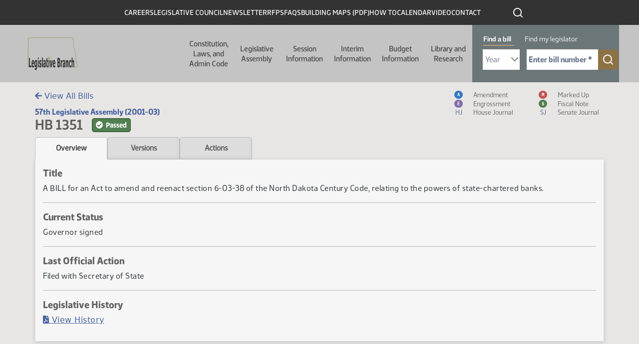

--- FILE ---
content_type: text/css
request_url: https://ndlegis.gov/themes/custom/legis_nd/fonts/MyFontsWebfontsKit.css
body_size: 4426
content:
/**
 * @license
 * MyFonts Webfont Build ID 4734253, 2022-04-26T00:42:51-0400
 * 
 * The fonts listed in this notice are subject to the End User License
 * Agreement(s) entered into by the website owner. All other parties are 
 * explicitly restricted from using the Licensed Webfonts(s).
 * 
 * You may obtain a valid license at the URLs below.
 * 
 * Webfont: Webnar-Black by The Northern Block
 * URL: https://www.myfonts.com/fonts/northernblock/webnar/black/
 * 
 * Webfont: Webnar-Bold by The Northern Block
 * URL: https://www.myfonts.com/fonts/northernblock/webnar/bold/
 * 
 * Webfont: Webnar-DemiBold by The Northern Block
 * URL: https://www.myfonts.com/fonts/northernblock/webnar/demi-bold/
 * 
 * Webfont: Webnar-RegularItalic by The Northern Block
 * URL: https://www.myfonts.com/fonts/northernblock/webnar/italic/
 * 
 * Webfont: Webnar-BoldItalic by The Northern Block
 * URL: https://www.myfonts.com/fonts/northernblock/webnar/bold-italic/
 * 
 * Webfont: Webnar-BlackItalic by The Northern Block
 * URL: https://www.myfonts.com/fonts/northernblock/webnar/black-italic/
 * 
 * Webfont: Webnar-DemiBoldItalic by The Northern Block
 * URL: https://www.myfonts.com/fonts/northernblock/webnar/demi-bold-italic/
 * 
 * Webfont: Webnar-Light by The Northern Block
 * URL: https://www.myfonts.com/fonts/northernblock/webnar/light/
 * 
 * Webfont: Webnar-LightItalic by The Northern Block
 * URL: https://www.myfonts.com/fonts/northernblock/webnar/light-italic/
 * 
 * Webfont: Webnar-Medium by The Northern Block
 * URL: https://www.myfonts.com/fonts/northernblock/webnar/medium/
 * 
 * Webfont: Webnar-MediumItalic by The Northern Block
 * URL: https://www.myfonts.com/fonts/northernblock/webnar/medium-italic/
 * 
 * Webfont: Webnar-Regular by The Northern Block
 * URL: https://www.myfonts.com/fonts/northernblock/webnar/regular/
 * 
 * Webfont: Webnar-Thin by The Northern Block
 * URL: https://www.myfonts.com/fonts/northernblock/webnar/thin/
 * 
 * Webfont: Webnar-ThinItalic by The Northern Block
 * URL: https://www.myfonts.com/fonts/northernblock/webnar/thin-italic/
 * 
 * 
 * Webfonts copyright: Copyright (c) 2015 by Mariya Pigoulevskaya. All rights reserved.
 * 
 * © 2022 MyFonts Inc
*/


/* @import must be at top of file, otherwise CSS will not work */
@import url("//hello.myfonts.net/count/483d2d");
  
@font-face {
  font-family: "Webnar-BoldItalic";
  src: url('webFonts/WebnarBoldItalic/font.woff2') format('woff2'), url('webFonts/WebnarBoldItalic/font.woff') format('woff');
}
@font-face {
  font-family: "Webnar-Bold";
  src: url('webFonts/WebnarBold/font.woff2') format('woff2'), url('webFonts/WebnarBold/font.woff') format('woff');
}
@font-face {
  font-family: "Webnar-DemiBold";
  src: url('webFonts/WebnarDemiBold/font.woff2') format('woff2'), url('webFonts/WebnarDemiBold/font.woff') format('woff');
}
@font-face {
  font-family: "Webnar-Regular";
  src: url('webFonts/WebnarRegular/font.woff2') format('woff2'), url('webFonts/WebnarRegular/font.woff') format('woff');
}
@font-face {
  font-family: "Webnar-Thin";
  src: url('webFonts/WebnarThin/font.woff2') format('woff2'), url('webFonts/WebnarThin/font.woff') format('woff');
}
@font-face {
  font-family: "Webnar-Black";
  src: url('webFonts/WebnarBlack/font.woff2') format('woff2'), url('webFonts/WebnarBlack/font.woff') format('woff');
}
@font-face {
  font-family: "Webnar-BlackItalic";
  src: url('webFonts/WebnarBlackItalic/font.woff2') format('woff2'), url('webFonts/WebnarBlackItalic/font.woff') format('woff');
}
@font-face {
  font-family: "Webnar-LightItalic";
  src: url('webFonts/WebnarLightItalic/font.woff2') format('woff2'), url('webFonts/WebnarLightItalic/font.woff') format('woff');
}
@font-face {
  font-family: "Webnar-MediumItalic";
  src: url('webFonts/WebnarMediumItalic/font.woff2') format('woff2'), url('webFonts/WebnarMediumItalic/font.woff') format('woff');
}
@font-face {
  font-family: "Webnar-RegularItalic";
  src: url('webFonts/WebnarRegularItalic/font.woff2') format('woff2'), url('webFonts/WebnarRegularItalic/font.woff') format('woff');
}
@font-face {
  font-family: "Webnar-Medium";
  src: url('webFonts/WebnarMedium/font.woff2') format('woff2'), url('webFonts/WebnarMedium/font.woff') format('woff');
}
@font-face {
  font-family: "Webnar-Light";
  src: url('webFonts/WebnarLight/font.woff2') format('woff2'), url('webFonts/WebnarLight/font.woff') format('woff');
}
@font-face {
  font-family: "Webnar-ThinItalic";
  src: url('webFonts/WebnarThinItalic/font.woff2') format('woff2'), url('webFonts/WebnarThinItalic/font.woff') format('woff');
}
@font-face {
  font-family: "Webnar-DemiBoldItalic";
  src: url('webFonts/WebnarDemiBoldItalic/font.woff2') format('woff2'), url('webFonts/WebnarDemiBoldItalic/font.woff') format('woff');
}



--- FILE ---
content_type: application/javascript
request_url: https://ndlegis.gov/sites/default/files/static/js/static.js
body_size: 859
content:

function loadTabContent(htmlFile, action){
  // $("#tab-content").load(htmlFile);
  window.location.href = htmlFile;
  $('.tab').removeClass('active');
  $('#' + action).addClass('active');
}

function initShowMore() {
	$(".show-more").each(function () {
		var text = $(this).text();
		if (text.length > 500) {
		  var html = '... Show More';
		  $(this).html('<span class="show-all-text" style="display: none;">' + text + '</span><a class="elipsis show-all-text" style="display: none;" href="#" onclick="hideMoreText(this)"> Show Less &#9650;</a><span class="elipsis-visible hide-all-text">' + text.substr(0, 485) + '</span><a class="elipsis hide-all-text" href="#" onclick="showMoreText(this)">... Show More &#9660;</a>');
		}
	});
} 

function hideMoreText(el) {
	$(el).closest('.show-more').find('.show-all-text').each(function() {
		$(this).hide();
	});
	$(el).closest('.show-more').find('.hide-all-text').each(function() {
		$(this).fadeToggle(500);
	});
}

function showMoreText(el) {
	$(el).closest('.show-more').find('.hide-all-text').each(function() {
		$(this).hide();
	});
	$(el).closest('.show-more').find('.show-all-text').each(function() {
		$(this).fadeToggle(500);
	});
}


--- FILE ---
content_type: image/svg+xml
request_url: https://ndlegis.gov/themes/custom/legis_nd/images/ico-search-white.svg
body_size: 904
content:
<svg width="21" height="21" viewBox="0 0 21 21" fill="none" xmlns="http://www.w3.org/2000/svg">
<path d="M20.7114 19.29L17.0014 15.61C18.4415 13.8144 19.1389 11.5353 18.9502 9.24133C18.7615 6.94733 17.701 4.81281 15.9869 3.27667C14.2727 1.74053 12.0352 0.919537 9.73429 0.982497C7.43341 1.04546 5.24409 1.98759 3.61651 3.61517C1.98893 5.24275 1.0468 7.43207 0.98384 9.73295C0.920879 12.0338 1.74188 14.2714 3.27801 15.9855C4.81415 17.6997 6.94867 18.7601 9.24267 18.9488C11.5367 19.1375 13.8158 18.4401 15.6114 17L19.2914 20.68C19.3843 20.7738 19.4949 20.8482 19.6168 20.8989C19.7387 20.9497 19.8694 20.9758 20.0014 20.9758C20.1334 20.9758 20.2641 20.9497 20.3859 20.8989C20.5078 20.8482 20.6184 20.7738 20.7114 20.68C20.8916 20.4936 20.9924 20.2444 20.9924 19.985C20.9924 19.7257 20.8916 19.4765 20.7114 19.29ZM10.0014 17C8.6169 17 7.26352 16.5895 6.11238 15.8203C4.96123 15.0511 4.06403 13.9579 3.53421 12.6788C3.0044 11.3997 2.86578 9.99226 3.13587 8.63439C3.40597 7.27653 4.07265 6.02925 5.05162 5.05028C6.03059 4.07131 7.27787 3.40463 8.63574 3.13453C9.9936 2.86443 11.4011 3.00306 12.6802 3.53287C13.9592 4.06268 15.0525 4.95989 15.8217 6.11103C16.5908 7.26218 17.0014 8.61556 17.0014 10C17.0014 11.8565 16.2639 13.637 14.9511 14.9498C13.6384 16.2625 11.8579 17 10.0014 17Z" fill="white"/>
</svg>
